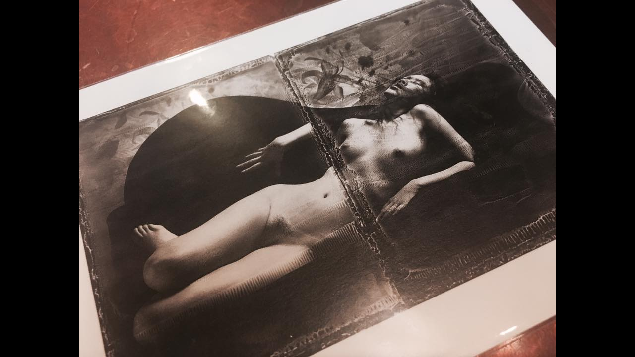

--- FILE ---
content_type: application/javascript
request_url: https://wovenbellydance.com/wp-content/themes/snow-monkey/assets/js/footer-sticky-nav.js?ver=1677502900
body_size: 2540
content:
(()=>{"use strict";const e=function(e,t){var n;try{n=new CustomEvent(t)}catch(e){(n=document.createEvent("CustomEvent")).initCustomEvent(t,!1,!1,null)}e.dispatchEvent(n)};var t,n=window.innerWidth,i=window.innerHeight;t="inc2734/dispatch-custom-resize-event/dispatch",Boolean(sessionStorage.getItem(t))||window.addEventListener("resize",(function(){window.innerWidth!==n?(e(window,"resize:width"),n=window.innerWidth,i=window.innerHeight):function(){if(e(window,"resize:height"),window.innerHeight===i)e(window,"resize:height:undo");else{e(window,"resize:height:update");var t=/iP(hone|(o|a)d)/.test(navigator.userAgent);49<Math.abs(window.innerHeight-i)&&t&&e(window,"resize:height:ios")}}()}),!1),sessionStorage.setItem(t,!0),window.addEventListener("beforeunload",(function(){return sessionStorage.removeItem(t)}),!1);const o=function(e,t){var n,i=arguments.length>2&&void 0!==arguments[2]?arguments[2]:{},o=!(arguments.length>3&&void 0!==arguments[3])||arguments[3],r=arguments.length>4&&void 0!==arguments[4]&&arguments[4];try{n=new CustomEvent(t,{bubbles:o,cancelable:r,detail:i})}catch(e){(n=document.createEvent("CustomEvent")).initCustomEvent(t,o,r,i)}e.dispatchEvent(n)},r={},a=e=>{if(r[e])return r[e];const t=document.createElement("a");return t.setAttribute("href",e),r[e]=t,t},s=e=>o(e,"initFooterStickyNav");document.addEventListener("DOMContentLoaded",(()=>{const e=document.getElementById("footer-sticky-nav");if(!e)return;const t=e.getElementsByTagName("a");var n,i;i=e=>{!function(e){let t=arguments.length>1&&void 0!==arguments[1]?arguments[1]:{};if(void 0===e.hostname)return;const n=window.location;t.home_url=t.home_url||`${n.protocol}//${n.host}`;const i=a(t.home_url),o=e.pathname.replace(/\/$/,""),r=e.href.replace(/\/$/,"")+"/",s=n.href.replace(/\/$/,"")+"/",d=n.pathname.replace(/\/$/,""),c=o.replace(new RegExp(`^${i.pathname}`),""),h=s===r,u=0===s.indexOf(r)&&1<d.length&&1<o.length&&1<c.length;(h||u)&&e.parentNode.setAttribute("data-active-menu","true")}(e,{home_url:snow_monkey.home_url})},0<(n=t).length&&Array.prototype.slice.call(n,0).forEach((function(e,t){i(e,t)})),window.addEventListener("resize",(()=>s(e)),!1);const r=document.getElementById("page-end");if(r&&"undefined"!=typeof IntersectionObserver){const t=()=>{s(e);let t=!1;new IntersectionObserver((n=>{n.forEach((n=>{const i=e.getAttribute("aria-hidden");n.isIntersecting?(t=!0,"true"!==i&&(e.setAttribute("aria-hidden","true"),o(e,"initFooterStickyNav"))):t&&"false"!==i&&(e.setAttribute("aria-hidden","false"),o(e,"initFooterStickyNav"))}))}),{root:null,rootMargin:"0px",threshold:0}).observe(r)};window.addEventListener("load",t,!1)}}),!1)})();